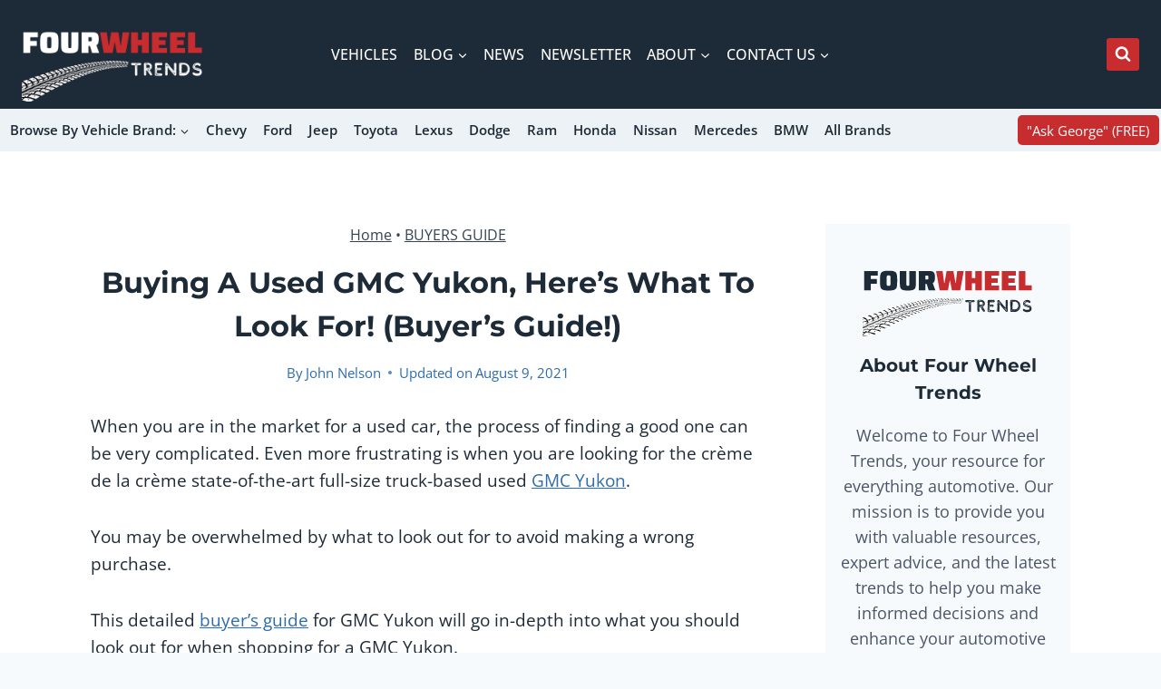

--- FILE ---
content_type: text/javascript
request_url: https://koala.sh/api/eucalyptus.js?domainId=6d38b607-65f9-4d08-b42d-a1cda1351bc0&page=https%3A%2F%2Ffourwheeltrends.com%2Fbuying-a-used-gmc-yukon-heres-what-to-look-for-buyers-guide%2F
body_size: 5827
content:
// generated at 2026-01-30T05:16:33.477Z (176ms)

(function (window) {
  "use strict";

  const defaultConfig = {
    enableInternalLinks: true,
    enableInlineRelatedPosts: true,
    enableRelatedPostsAtBottom: true,
    enableSchema: true,
    autoRun: true,
    openLinksInNewTab: false,
    excludeLinksTo: [],
    css: `
      .kl-related-post__title {
        font-weight: bold;
      }

      .kl-related-post-list__item {
        margin-bottom: 10px;
      }

      .kl-related-post-list__container {
        margin: 0;
      }
    `,
    extraCss: "",
    schemaId: "koalalinks-schema",
    styleId: "koalalinks-styles",
    articleSelector: [".entry-content", ".elementor-widget-theme-post-content", ".woocommerce_archive_description", "main", "article"],
    relatedPostInsertBeforeSelector: "h2",
    relatedPostSkipCount: 0,
    inlineRelatedPostTemplate: `
      <div class="kl-inline-related-post">
        <span class="kl-related-post__title">RELATED</span>
        <a class="kl-related-post__link" href="{{url}}">{{title}}</a>
      </div>
    `,
    relatedPostListTargetSelector: [".entry-content", ".elementor-widget-theme-post-content"],
    relatedPostListCount: 5,
    relatedPostListTemplate: `
      <div class="kl-related-post-list">
        <h3 class="kl-related-post-list__header">Related Posts</h3>
        <ol class="kl-related-post-list__container">{{relatedPosts}}</ol>
      </div>
    `,
    relatedPostListItemTemplate: `
      <li class="kl-related-post-list__item">
        <a class="kl-related-post-list__link" href="{{url}}">
          {{title}}
        </a>
      </li>
    `,
    excludeInsertLinksInside: [
      "A",
      "FORM",
      "INPUT",
      "TEXTAREA",
      "SELECT",
      "BUTTON",
      "LABEL",
      "FIELDSET",
      "LEGEND",
      "DETAILS",
      "SUMMARY",
      "SCRIPT",
      "STYLE",
      "NOSCRIPT",
      "HEAD",
      "TITLE",
      "META",
      "LINK",
      "IMG",
      "AUDIO",
      "VIDEO",
      "IFRAME",
      "OBJECT",
      "EMBED",
      "CODE",
      "PRE",
      "KBD",
      "SAMP",
      "VAR",
      "H1",
      "H2",
      "H3",
      "H4",
      "H5",
      "H6",
      "CANVAS",
      "SVG",
      "MATH",
    ],
    enableClickAnalytics: true,
    analyticsEndpoint: "https://koala.sh/api/eucalyptus/",
  };

  const userConfig = window.KoalaLinksConfig || {};

  const KoalaLinks = {
    config: { ...defaultConfig, ...userConfig },
    hasRun: false,
    INTERNAL_LINKS: [{"url":"https://fourwheeltrends.com/vehicles/general-motors/gmc/yukon/","anchorText":"GMC Yukon"},{"url":"https://fourwheeltrends.com/vehicles/general-motors/gmc/","anchorText":"GMC"},{"url":"https://fourwheeltrends.com/midsize-suvs/","anchorText":"full-size SUV"},{"url":"https://fourwheeltrends.com/what-is-the-difference-between-chevy-suburban-and-gmc-yukon-xl/","anchorText":"GMC Yukon XL"},{"url":"https://fourwheeltrends.com/what-is-the-best-used-full-size-suv-to-buy/","anchorText":"used Yukon"},{"url":"https://fourwheeltrends.com/buying-used-chevy-suburban/","anchorText":"buy a used Yukon"},{"url":"https://fourwheeltrends.com/what-to-look-for-when-buying-a-used-midsize-truck-explained/","anchorText":"searching for a used GMC Yukon"},{"url":"https://fourwheeltrends.com/what-suv-can-hold-9-passengers-solved/","anchorText":"carry nine passengers"},{"url":"https://fourwheeltrends.com/what-suv-can-carry-8-passengers/","anchorText":"large families"},{"url":"https://fourwheeltrends.com/what-used-suv-has-the-most-cargo-space/","anchorText":"carrying capacity"},{"url":"https://fourwheeltrends.com/the-10-best-rated-used-suv-with-third-row-seating/","anchorText":"3rd-row seats"},{"url":"https://fourwheeltrends.com/3-row-suvs/","anchorText":"third row"},{"url":"https://fourwheeltrends.com/gmc-yukon-years-to-avoid/","anchorText":"model year"},{"url":"https://fourwheeltrends.com/2-row-suvs/","anchorText":"fun-to-drive"},{"url":"https://fourwheeltrends.com/suvs-for-large-families/","anchorText":"carry your entire family"}],
    RELATED_POSTS: [{"url":"https://fourwheeltrends.com/what-to-look-for-when-buying-a-used-gmc-sierra/","score":0.903611422,"title":"What to Look for When Buying a Used GMC Sierra (Don&#8217;t forget this Crucial 8-Step Checklist!)"},{"url":"https://fourwheeltrends.com/what-you-should-look-for-when-buying-a-used-jeep-wrangler-a-buyers-guide/","score":0.900096655,"title":"What You Should Look for When Buying a Used Jeep Wrangler (A Buyers Guide)"},{"url":"https://fourwheeltrends.com/vehicles/general-motors/gmc/yukon/","score":0.876399398,"title":"GMC Yukon"},{"url":"https://fourwheeltrends.com/what-to-look-for-when-buying-a-used-midsize-truck-explained/","score":0.874761224,"title":"What To Look For When Buying A Used Midsize Truck (Explained!)"},{"url":"https://fourwheeltrends.com/buyers-guide/","score":0.869075656,"title":"BUYERS GUIDE"},{"url":"https://fourwheeltrends.com/what-to-look-for-when-buying-a-used-chevy-truck-best-worst-models-revealed/","score":0.862377644,"title":"What To Look For When Buying A Used Chevy Truck (Best &#038; Worst Models Revealed!)"},{"url":"https://fourwheeltrends.com/what-to-look-for-when-buying-a-used-ford-escape/","score":0.862114251,"title":"What to Look for When Buying a Used Ford Escape [Explained!]"},{"url":"https://fourwheeltrends.com/buying-used-chevy-suburban/","score":0.861607075,"title":"What to Look for When Buying a Used Chevy Suburban?"}],
    SCHEMA: {"@context":"https://schema.org","@type":"WebPage","about":[{"name":"Chevrolet Tahoe","sameAs":"http://en.wikipedia.org/wiki/Chevrolet_Tahoe","@type":"Thing"},{"name":"SUV","sameAs":"http://en.wikipedia.org/wiki/SUV","@type":"Thing"},{"name":"GMC (marque)","sameAs":"http://en.wikipedia.org/wiki/GMC_(marque)","@type":"Organization"},{"name":"GMC Denali","sameAs":"http://en.wikipedia.org/GMC_Denali","@type":"Thing"},{"name":"Chevrolet Suburban","sameAs":"http://en.wikipedia.org/Chevrolet_Suburban","@type":"Thing"},{"name":"Off-roading","sameAs":"http://en.wikipedia.org/Category:Off-roading","@type":"Thing"},{"name":"Motor vehicles","sameAs":"http://en.wikipedia.org/Category:Motor_vehicles","@type":"Thing"},{"name":"Land vehicles","sameAs":"http://en.wikipedia.org/Category:Land_vehicles","@type":"Thing"},{"name":"Cars","sameAs":"http://en.wikipedia.org/Category:Cars","@type":"Thing"},{"name":"Vehicles","sameAs":"http://en.wikipedia.org/Category:Vehicles","@type":"Thing"},{"name":"Automotive industry","sameAs":"http://en.wikipedia.org/Category:Automotive_industry","@type":"Thing"},{"name":"Wheeled vehicles","sameAs":"http://en.wikipedia.org/Category:Wheeled_vehicles","@type":"Thing"},{"name":"Vehicle classification","sameAs":"http://en.wikipedia.org/Category:Vehicle_classification","@type":"Thing"},{"name":"Car layouts","sameAs":"http://en.wikipedia.org/Category:Car_layouts","@type":"Thing"},{"name":"Automotive technologies","sameAs":"http://en.wikipedia.org/Category:Automotive_technologies","@type":"Thing"},{"name":"Light trucks","sameAs":"http://en.wikipedia.org/Category:Light_trucks","@type":"Thing"},{"name":"All-wheel-drive vehicles","sameAs":"http://en.wikipedia.org/Category:All-wheel-drive_vehicles","@type":"Thing"},{"name":"Car manufacturers of the United States","sameAs":"http://en.wikipedia.org/Category:Car_manufacturers_of_the_United_States","@type":"Thing"},{"name":"Transport","sameAs":"http://en.wikipedia.org/Category:Transport","@type":"Thing"},{"name":"Four-wheel drive layout","sameAs":"http://en.wikipedia.org/Category:Four-wheel_drive_layout","@type":"Thing"},{"name":"Rear-wheel-drive vehicles","sameAs":"http://en.wikipedia.org/Category:Rear-wheel-drive_vehicles","@type":"Thing"},{"name":"Commercial vehicles","sameAs":"http://en.wikipedia.org/Category:Commercial_vehicles","@type":"Thing"},{"name":"Cars of the United States","sameAs":"http://en.wikipedia.org/Category:Cars_of_the_United_States","@type":"Thing"},{"name":"Sport utility vehicles","sameAs":"http://en.wikipedia.org/Category:Sport_utility_vehicles","@type":"Thing"},{"name":"Vehicles of the United States","sameAs":"http://en.wikipedia.org/Category:Vehicles_of_the_United_States","@type":"Thing"},{"name":"Off-road vehicles","sameAs":"http://en.wikipedia.org/Category:Off-road_vehicles","@type":"Thing"},{"name":"Vehicle technology","sameAs":"http://en.wikipedia.org/Category:Vehicle_technology","@type":"Thing"}],"mentions":[{"name":"Luxury car","sameAs":"http://en.wikipedia.org/wiki/Luxury_car","@type":"Thing"},{"name":"Full-size car","sameAs":"http://en.wikipedia.org/wiki/Full-size_car","@type":"Thing"},{"name":"Body-on-frame","sameAs":"http://en.wikipedia.org/wiki/Body-on-frame","@type":"Thing"},{"name":"Minivan","sameAs":"http://en.wikipedia.org/wiki/Minivan","@type":"Thing"},{"name":"Van","sameAs":"http://en.wikipedia.org/wiki/Van","@type":"Thing"},{"name":"Truck","sameAs":"http://en.wikipedia.org/wiki/Truck","@type":"Thing"},{"name":"Crossover (automobile)","sameAs":"http://en.wikipedia.org/wiki/Crossover_(automobile)","@type":"Thing"},{"name":"Bucket seat","sameAs":"http://en.wikipedia.org/wiki/Bucket_seat","@type":"Thing"},{"name":"Towing","sameAs":"http://en.wikipedia.org/wiki/Towing","@type":"Thing"},{"name":"Trunk (car)","sameAs":"http://en.wikipedia.org/wiki/Trunk_(car)","@type":"Thing"},{"name":"Used car","sameAs":"http://en.wikipedia.org/wiki/Used_car","@type":"Thing"},{"name":"Car","sameAs":"http://en.wikipedia.org/wiki/Car","@type":"Thing"}]},
    DOMAIN_ID: "6d38b607-65f9-4d08-b42d-a1cda1351bc0",

    run: function () {
      if (this.hasRun) {
        console.warn("Already ran");
        return;
      }

      this.hasRun = true;
      this.isSafeToAddRelatedPosts = true;

      this.articleElement = this.runStep("getArticleElement");

      this.runStep("addStyles");
      this.runStep("addInlineRelatedPosts");
      this.runStep("addBottomRelatedPosts");
      this.runStep("addInternalLinks");
      this.runStep("addSchema");
    },

    getArticleElement: function () {
      let selectors = this.config.articleSelector;

      if (typeof selectors === "string") {
        selectors = [selectors];
      }

      for (const selector of selectors) {
        const elements = document.querySelectorAll(selector);

        if (elements.length === 1) {
          console.log(`Found article element using selector: ${selector}`);
          return elements[0];
        }
      }

      console.warn("Using fallback article element");
      return this.getFallbackArticleElement();
    },

    getFallbackArticleElement: function () {
      function getContentScore(element) {
        const paragraphs = element.getElementsByTagName("p").length;
        const headers = element.querySelectorAll(
          "h1, h2, h3, h4, h5, h6"
        ).length;
        const contentElements = paragraphs + headers;
        const nestedDivs = element.getElementsByTagName("div").length;
        const density = contentElements / (nestedDivs + 1);
        const mixBonus = paragraphs > 0 && headers > 0 ? 1.5 : 1;
        return contentElements * density * mixBonus;
      }

      function generateSelector(element) {
        let selector = "";

        if (element.id) {
          return "#" + element.id;
        }

        if (element.classList.length) {
          selector = "." + Array.from(element.classList).join(".");
        }

        return element.tagName.toLowerCase() + selector;
      }

      let bestElement = null;
      let bestScore = 0;

      const containers = document.querySelectorAll(
        "div, article, main, section"
      );

      containers.forEach((container) => {
        const score = getContentScore(container);
        if (score > bestScore) {
          bestScore = score;
          bestElement = container;
        }
      });

      if (bestElement) {
        console.log(
          `Using best element ${generateSelector(
            bestElement
          )} as article container`
        );
        this.isSafeToAddRelatedPosts =
          bestElement.querySelectorAll(":scope > h2").length > 1;

        if (!this.isSafeToAddRelatedPosts) {
          console.warn(
            "Not safe to add related posts, please update the articleSelector configuration option"
          );
        }

        return bestElement;
      }

      this.isSafeToAddRelatedPosts = false;
      console.warn("No suitable article container found");
      return document.body;
    },

    runStep(funcName, ...args) {
      console.group(`step: ${funcName}`);
      const startTime = performance.now();
      let result;

      try {
        result = this[funcName](...args);
      } catch (error) {
        console.error(error);
      }

      const duration = performance.now() - startTime;
      console.log(`Duration: ${duration.toFixed(2)}ms`);
      console.groupEnd();

      return result;
    },

    addInternalLinks(links) {
      if (!this.config.enableInternalLinks) {
        console.log("Internal links disabled");
        return;
      }

      links = links || this.INTERNAL_LINKS;

      if (!Array.isArray(links) || links.length === 0) {
        console.log("No internal links found");
        return;
      }

      const textNodes = this.findValidTextNodes(this.articleElement);
      const anchorMap = {};

      links.forEach((link) => {
        if (link.url === window.location.href) {
          return;
        }
        
        if (this.config.excludeLinksTo && this.config.excludeLinksTo.length > 0) {
          const shouldExclude = this.config.excludeLinksTo.some(path => link.url.includes(path));
          if (shouldExclude) {
            console.log(`Skipping internal link to excluded URL: ${link.url}`);
            return;
          }
        }
        
        anchorMap[link.anchorText.toLowerCase()] = link;
      });

      const allAnchors = Object.keys(anchorMap);

      if (allAnchors.length === 0) return;

      const bigRegex = new RegExp(
        `\\b(${allAnchors
          .map((string) => {
            return string.replace(/[.*+?^${}()|[\]\\]/g, "\\$&");
          })
          .join("|")})\\b`,
        "gi"
      );

      const replaced = new Set();

      textNodes.forEach((node) => {
        const originalText = node.textContent;
        let fragment = null;
        let lastIndex = 0;
        let isNodeReplaced = false;

        originalText.replace(bigRegex, (match, p1, offset) => {
          if (isNodeReplaced || replaced.has(match.toLowerCase())) {
            return match;
          }

          isNodeReplaced = true;
          replaced.add(match.toLowerCase());

          const linkData = anchorMap[match.toLowerCase()];

          if (!linkData) {
            return;
          }

          const a = document.createElement("a");
          a.href = linkData.url;
          a.textContent = match;
          a.setAttribute("data-added-by-koalalinks", "true");

          if (this.config.openLinksInNewTab) {
            a.target = "_blank";
            a.rel = "noopener noreferrer";
          }

          this.addClickAnalytics(a, "internal");

          fragment = document.createDocumentFragment();

          if (offset > lastIndex) {
            fragment.appendChild(
              document.createTextNode(originalText.slice(lastIndex, offset))
            );
          }

          fragment.appendChild(a);
          lastIndex = offset + match.length;

          return match;
        });

        if (fragment === null) {
          return;
        }

        if (lastIndex < originalText.length) {
          fragment.appendChild(
            document.createTextNode(originalText.slice(lastIndex))
          );
        }

        node.parentNode.replaceChild(fragment, node);
      });
    },

    findValidTextNodes: function (element) {
      const walker = document.createTreeWalker(
        element,
        NodeFilter.SHOW_TEXT,
        {
          acceptNode: function (node) {
            return this.isValidNodeForLink(node)
              ? NodeFilter.FILTER_ACCEPT
              : NodeFilter.FILTER_REJECT;
          }.bind(this),
        },
        false
      );

      const textNodes = [];
      let node;

      while ((node = walker.nextNode())) {
        textNodes.push(node);
      }

      return textNodes;
    },

    isValidNodeForLink: function (node) {
      let ancestor = node.parentNode;

      while (ancestor && ancestor !== this.articleElement) {
        if (ancestor.parentNode)
          if (
            this.config.excludeInsertLinksInside.includes(
              ancestor.nodeName.toUpperCase()
            )
          ) {
            return false;
          }

        ancestor = ancestor.parentNode;
      }

      return true;
    },

    addSchema: function (schema) {
      if (!this.config.enableSchema) {
        console.log("Schema disabled");
        return;
      }

      schema = schema || this.SCHEMA;

      if (!schema || typeof schema !== "object") {
        console.log("No schema found");
        return;
      }

      const existingSchema = document.getElementById(this.config.schemaId);

      if (existingSchema) {
        console.log("Updating existing schema");
        existingSchema.textContent = JSON.stringify(schema);
        return;
      }

      const script = document.createElement("script");
      script.id = this.config.schemaId;
      script.type = "application/ld+json";
      script.text = JSON.stringify(schema);
      document.head.appendChild(script);
    },

    addInlineRelatedPosts: function (posts) {
      if (!this.isSafeToAddRelatedPosts) {
        console.log("Not safe to add related posts");
        return;
      }

      if (!this.config.enableInlineRelatedPosts) {
        console.log("Inline related posts disabled");
        return;
      }

      posts = posts || this.RELATED_POSTS;

      if (!Array.isArray(posts)) return;

      posts = posts.filter((post) => {
        if (!post.url || !post.title) return false;
        
        if (this.config.excludeLinksTo && this.config.excludeLinksTo.length > 0) {
          const shouldExclude = this.config.excludeLinksTo.some(path => post.url.includes(path));
          if (shouldExclude) {
            console.log(`Skipping related post to excluded URL: ${post.url}`);
            return false;
          }
        }
        
        return true;
      });

      if (posts.length === 0) {
        console.log("No related posts found");
        return;
      }

      if (!this.config.inlineRelatedPostTemplate) {
        console.log("No related post template found in config");
        return;
      }

      const relatedPostInsertBeforeElements =
        this.articleElement.querySelectorAll(
          this.config.relatedPostInsertBeforeSelector
        );

      if (relatedPostInsertBeforeElements.length === 0) {
        console.warn(
          `No "${this.config.relatedPostInsertBeforeSelector}" elements found in the target element`
        );
        return;
      }

      relatedPostInsertBeforeElements.forEach((ele, index) => {
        if (index < this.config.relatedPostSkipCount) {
          return;
        }

        const post = posts[index % posts.length];
        const relatedPost = document.createElement("div");

        relatedPost.innerHTML = this.config.inlineRelatedPostTemplate
          .replace(/{{url}}/g, post.url)
          .replace(/{{title}}/g, post.title || post.url);

        relatedPost.querySelectorAll("a").forEach((link) => {
          if (this.config.openLinksInNewTab) {
            link.target = "_blank";
            link.rel = "noopener noreferrer";
          }

          this.addClickAnalytics(link, "related");
        });

        ele.parentNode.insertBefore(relatedPost.firstElementChild, ele);
      });
    },

    addBottomRelatedPosts: function (posts) {
      if (!this.config.enableRelatedPostsAtBottom) {
        console.log("Bottom related posts disabled");
        return;
      }

      posts = posts || this.RELATED_POSTS;

      if (!Array.isArray(posts)) return;

      posts = posts.filter((post) => {
        if (!post.url || !post.title) return false;
        
        if (this.config.excludeLinksTo && this.config.excludeLinksTo.length > 0) {
          const shouldExclude = this.config.excludeLinksTo.some(path => post.url.includes(path));
          if (shouldExclude) {
            console.log(`Skipping bottom related post to excluded URL: ${post.url}`);
            return false;
          }
        }
        
        return true;
      });

      if (posts.length === 0) {
        console.log("No related posts for bottom section found");
        return;
      }

      if (!this.config.relatedPostListTemplate) {
        console.log("No bottom related post template found in config");
        return;
      }

      const selectors = Array.isArray(this.config.relatedPostListTargetSelector)
        ? this.config.relatedPostListTargetSelector
        : [this.config.relatedPostListTargetSelector];

      if (selectors.length === 0) {
        console.warn("No related post target selectors found");
        return;
      }

      const relatedPostsHtml = posts
        .slice(0, this.config.relatedPostListCount)
        .map((post) =>
          this.config.relatedPostListItemTemplate
            .replace(/{{url}}/g, post.url)
            .replace(/{{title}}/g, post.title || post.url)
        )
        .join("");

      const relatedPostsContainer = document.createElement("div");
      relatedPostsContainer.innerHTML =
        this.config.relatedPostListTemplate.replace(
          /{{relatedPosts}}/g,
          relatedPostsHtml
        );

      relatedPostsContainer.querySelectorAll("a").forEach((link) => {
        if (this.config.openLinksInNewTab) {
          link.target = "_blank";
          link.rel = "noopener noreferrer";
        }

        this.addClickAnalytics(link, "related");
      });

      for (const selector of selectors) {
        const elements = document.querySelectorAll(selector);

        if (elements.length === 1) {
          elements[0].appendChild(relatedPostsContainer.firstElementChild);
          return;
        }
      }
    },

    addStyles: function () {
      if (!this.config.css && !this.configs.extraCss) {
        return;
      }

      const fullCss = [this.config.css, this.config.extraCss]
        .filter(Boolean)
        .join("\n");

      const existingStyle = document.getElementById(this.config.styleId);

      if (existingStyle) {
        console.log("Updating existing style");
        existingStyle.textContent = fullCss;
        return;
      }

      const style = document.createElement("style");
      style.id = this.config.styleId;
      style.textContent = fullCss;
      document.head.appendChild(style);
    },

    addClickAnalytics: function (element, type) {
      if (!this.config.enableClickAnalytics || !navigator.sendBeacon) {
        return;
      }

      element.addEventListener("click", () => {
        const data = {
          event: "click_analytics",
          type,
          url: element.href,
          domainId: this.DOMAIN_ID,
          timestamp: new Date().toISOString(),
        };

        const blob = new Blob([JSON.stringify(data)], {
          type: "application/json",
        });

        navigator.sendBeacon(this.config.analyticsEndpoint, blob);
      });
    },
  };

  if (window.KoalaLinks) {
    console.error(
      "KoalaLinks: Already loaded. Warning: This script should only be loaded once per page."
    );
    return;
  }

  window.KoalaLinks = KoalaLinks;

  console.group("KoalaLinks: Initialized");

  if (KoalaLinks.config.autoRun) {
    if (document.readyState === "loading") {
      document.addEventListener("DOMContentLoaded", () => KoalaLinks.run());
    } else {
      KoalaLinks.run();
    }
  }
})(window);


--- FILE ---
content_type: text/plain; charset=utf-8
request_url: https://ads.adthrive.com/http-api/cv2
body_size: 3815
content:
{"om":["013ofh5o","0lknz05s","0wk67bso","1","10011/ba9f11025c980a17f6936d2888902e29","10011/f6b53abe523b743bb56c2e10883b2f55","1011_74_18364134","1028_8728253","1028_8739779","1075-981215","11142692","11509227","1185:1610326628","1185:1610326726","11896988","12010080","12010084","12010088","12171239","12181250","124843_10","124844_24","124848_8","12491645","12850756","12_74_18113659","1891/84814","1dynz4oo","1h7yhpl7","1ktgrre1","1kwnlx9s","202430_200_EAAYACogtYltKBzKKHu7tAsMK.YhnNUUanUuxFU5V4rbhwKBIsMyBLNoHQo_","206_549410","2149:12174191","2249:567996566","2249:651403773","2307:1h7yhpl7","2307:21jubgnj","2307:3d4r29fd","2307:3v2n6fcp","2307:3xc8n4lf","2307:4etfwvf1","2307:76odrdws","2307:7uqs49qv","2307:8cq33uu4","2307:8orkh93v","2307:9krcxphu","2307:a7w365s6","2307:bpecuyjx","2307:c1hsjx06","2307:c9os9ajg","2307:cgdc2q0j","2307:da4ry5vp","2307:h60hzvcs","2307:h9hxhm9h","2307:hfqgqvcv","2307:hy959rg7","2307:j0arc2ch","2307:joez40bp","2307:kd9tzsax","2307:m08soeku","2307:miij1rns","2307:nmuzeaa7","2307:nv5uhf1y","2307:nx0p7cuj","2307:pi9dvb89","2307:plth4l1a","2307:s4s41bit","2307:s887ofe1","2307:sz7mvm85","2307:tty470r7","2307:uf5rmxyz","2307:vfnvolw4","2307:z2zvrgyz","2307:zjn6yvkc","23786257","23t9uf9c","2409_25495_176_CR52092921","2409_25495_176_CR52150651","2409_25495_176_CR52153848","2409_25495_176_CR52153849","2409_25495_176_CR52178316","2409_25495_176_CR52178317","2409_25495_176_CR52186411","2409_25495_176_CR52240027","2409_25495_176_CR52240037","2409_25495_176_CR52240044","2409_25495_176_CR52243931","2409_25495_176_CR52243935","2409_25495_176_CR52243939","24765482","25048614","25_53v6aquw","25_8b5u826e","25_utberk8n","25_yi6qlg3p","2676:85392588","2676:85639943","2676:85639976","2676:85729759","2676:86050271","2676:86050281","2676:86136307","2676:86410642","2676:86410882","2676:86410904","2676:86411024","2676:86434213","2676:86434380","2676:86434410","2676:86434529","2676:86434560","2760:176_CR52092920","2760:176_CR52092921","2760:176_CR52150651","2760:176_CR52153848","2760:176_CR52175339","2760:176_CR52178316","2760:176_CR52186411","28zq94vu","2974:8182956","29mivj4r","2_206_554480","2yd6shf8","308_125203_20","32661359","3335_25247_700109379","3335_25247_700109383","3335_25247_700109391","3335_25247_700109393","33419345","33605056","33605623","33606388","34216164","3490:CR52092921","3490:CR52178316","3490:CR52223710","3646_185414_T26335189","3646_185414_T26469802","3658_104709_c9os9ajg","3658_136236_x7xpgcfc","3658_15078_cuudl2xr","3658_203382_z2zvrgyz","3658_215376_T26224673","3658_22070_ct0wxkj7","3658_22070_t3wa7f3z","3658_87799_cgdc2q0j","3658_87799_joez40bp","3658_87799_nc19qhri","3658_93957_T26479487","3658_93957_miij1rns","3702_139777_24765466","381513943572","38495746","3LMBEkP-wis","3d2984r29fd","3v2n6fcp","3xc8n4lf","409_220344","409_225978","409_225988","409_225993","409_228354","409_230718","42171159","42375970","42604842","44023623","458901553568","46uk7yb6","47869802","48284550","485027845327","4etfwvf1","501422","50479792","523_354_6905790","52707997","52864446","53v6aquw","549410","549423","5504:203868","5504:203975","55092176","554443","554462","554470","5563_66529_OADD2.7353040902705_1EI6JL1KCNZJQTKTNU","5563_66529_OADD2.7353083169082_14CHQFJEGBEH1W68BV","55726028","55726194","557_409_220334","557_409_220338","557_409_220343","557_409_220344","557_409_220364","557_409_228055","557_409_228105","557_409_230718","55826909","558_93_1h7yhpl7","558_93_bsgbu9lt","558_93_hy959rg7","558_93_v0lu1wc1","558_93_vfnvolw4","558_93_ztlksnbe","59816685","5zdzppoz","61054721","6126563651","61916211","61916223","61916225","61916233","61916243","61932920","61932933","61932957","62043295","62187798","6226527055","6226534791","6226560541","627309156","627309159","627506494","628015148","628086965","628222860","628360579","628360582","628444259","628444433","628444439","628456310","628456391","628456403","628622163","628622172","628622178","628622241","628622244","628622247","628683371","628687043","628687157","628687460","628687463","628803013","628841673","629007394","629009180","629167998","629168001","629168010","629168565","629171196","629171202","629234167","62980383","63038032","630928655","63100591","63166899","651637461","680_99480_700109379","680_99480_700109391","680_99480_700109393","683738007","683738706","684493019","694906156","694912939","695879875","695879895","697893422","6ejtrnf9","700109395","700109399","700443481","702397981","703866476","705115263","705115523","705116861","705117050","705119942","705313317","717218968497","7255_121665_axon-129","7255_121665_axon-130","7255_121665_axon-131","7255_121665_axon-134","7354_138543_85445179","7354_138543_85808988","74243_74_18364062","74243_74_18364134","74243_74_18364243","74_18364062","74wv3qdx","76mreekc","7969_149355_45327622","7969_149355_45327624","7eooener","7nnanojy","7qevw67b","7sf7w6kh","7txp5om6","8152859","8152879","8160967","8193078","86434184","86434384","86434647","86434787","8666/7cd4d5087da37c02cd8f72043b73ba5e","8666/87feac90a39a46fc478dd6042af9e7cc","86739594","86991452","8cq33uu4","8oadj1fy","8orkh93v","8s8c5dlv","9057/0328842c8f1d017570ede5c97267f40d","9057/211d1f0fa71d1a58cabee51f2180e38f","90_12850756","9687143","97_8193073","9925w9vu","ZJwTV8g6xJ3mzOwzedGZ","a3ts2hcp","a7w365s6","a8beztgq","axw5pt53","b5e77p2y","b5idbd4d","b90cwbcd","bpecuyjx","bsgbu9lt","c1u7ixf4","c7z0h277","cgdc2q0j","cr-3kc0l701uatj","cr-6ovjht2euatj","cr-6ovjht2eubxe","cr-a9s2xf1tubwj","cr-aaw20e2pubwj","cr-ccrzxi5tx7tmu","cr-fobbsjflu9vd","cr-g7ywwk2qvft","cr-jb30321nubwe","cr-p4yy54fwubwe","cr-q3xo02ccu9vd","cr-vb09dxh3u9vd","cymho2zs","d7jlfyzd","da4ry5vp","daw00eve","ddr52z0n","dsugp5th","e2276gvx","e2c76his","eal0nev6","ehc482l0","en66m3qa","extremereach_creative_76559239","ey8vsnzk","f0u03q6w","fcn2zae1","fpbj0p83","g72svoph","g749lgab","gjwam5dw","hfqgqvcv","hy959rg7","i2aglcoy","iaqttatc","jsy1a3jk","k1cxkjjc","k2xfz54q","kfzuk5ip","kk5768bd","knoebx5v","kr0kykef","lc408s2k","ldsdwhka","ll77hviy","lmg9gkk9","mbzb7hul","mc163wv6","mg18xwgu","miij1rns","mnzinbrt","muvxy961","my928gmr","n2rcz3xr","n3egwnq7","n8w0plts","nqsltj24","ntjn5z55","nv5uhf1y","nx0p7cuj","o2s05iig","o4jf439x","oz31jrd0","p0odjzyt","p1ps5yy7","pagvt0pd","pi9dvb89","pl298th4l1a","plth4l1a","pm9dmfkk","po4st59x","pz8lwofu","q33mvhkz","qis61fvi","qqvgscdx","qt09ii59","quk7w53j","riaslz7g","rka8obw7","rnvjtx7r","s37ll62x","s4s41bit","s4w0zwhd","s887ofe1","sdeo60cf","sl57pdtd","ssnofwh5","t73gfjqn","t7d69r6a","u2298x4z0j8","u2x4z0j8","u4atmpu4","u8px4ucu","uf5rmxyz","uq298l7t3mi","utberk8n","v0lu1wc1","v9jlapns","vdcb5d4i","vfnvolw4","vwg10e52","wgkow1ko","wih2rdv3","wvuhrb6o","wxfnrapl","x9zgvd8e","xgjdt26g","xmnfj1ff","xncaqh7c","xtxa8s2d","y141rtv6","y51tr986","ya949d2z","ybfhxisi","yi6qlg3p","z2zvrgyz","z9ku9v6m","zaiy3lqy","ziox91q0","zqs7z6cq","7979132","7979135"],"pmp":[],"adomains":["123notices.com","1md.org","about.bugmd.com","acelauncher.com","adameve.com","akusoli.com","allyspin.com","askanexpertonline.com","atomapplications.com","bassbet.com","betsson.gr","biz-zone.co","bizreach.jp","braverx.com","bubbleroom.se","bugmd.com","buydrcleanspray.com","byrna.com","capitaloneshopping.com","clarifion.com","combatironapparel.com","controlcase.com","convertwithwave.com","cotosen.com","countingmypennies.com","cratedb.com","croisieurope.be","cs.money","dallasnews.com","definition.org","derila-ergo.com","dhgate.com","dhs.gov","displate.com","easyprint.app","easyrecipefinder.co","ebook1g.peptidesciences.com","fabpop.net","familynow.club","filejomkt.run","fla-keys.com","folkaly.com","g123.jp","gameswaka.com","getbugmd.com","getconsumerchoice.com","getcubbie.com","gowavebrowser.co","gowdr.com","gransino.com","grosvenorcasinos.com","guard.io","hero-wars.com","holts.com","instantbuzz.net","itsmanual.com","jackpotcitycasino.com","justanswer.com","justanswer.es","la-date.com","lightinthebox.com","liverrenew.com","local.com","lovehoney.com","lulutox.com","lymphsystemsupport.com","manualsdirectory.org","meccabingo.com","medimops.de","mensdrivingforce.com","millioner.com","miniretornaveis.com","mobiplus.me","myiq.com","national-lottery.co.uk","naturalhealthreports.net","nbliver360.com","nikke-global.com","nordicspirit.co.uk","nuubu.com","onlinemanualspdf.co","original-play.com","outliermodel.com","paperela.com","paradisestays.site","parasiterelief.com","peta.org","photoshelter.com","plannedparenthood.org","playvod-za.com","printeasilyapp.com","printwithwave.com","profitor.com","quicklearnx.com","quickrecipehub.com","rakuten-sec.co.jp","rangeusa.com","refinancegold.com","robocat.com","royalcaribbean.com","saba.com.mx","shift.com","simple.life","spinbara.com","systeme.io","taboola.com","tackenberg.de","temu.com","tenfactorialrocks.com","theoceanac.com","topaipick.com","totaladblock.com","usconcealedcarry.com","vagisil.com","vegashero.com","vegogarden.com","veryfast.io","viewmanuals.com","viewrecipe.net","votervoice.net","vuse.com","wavebrowser.co","wavebrowserpro.com","weareplannedparenthood.org","xiaflex.com","yourchamilia.com"]}